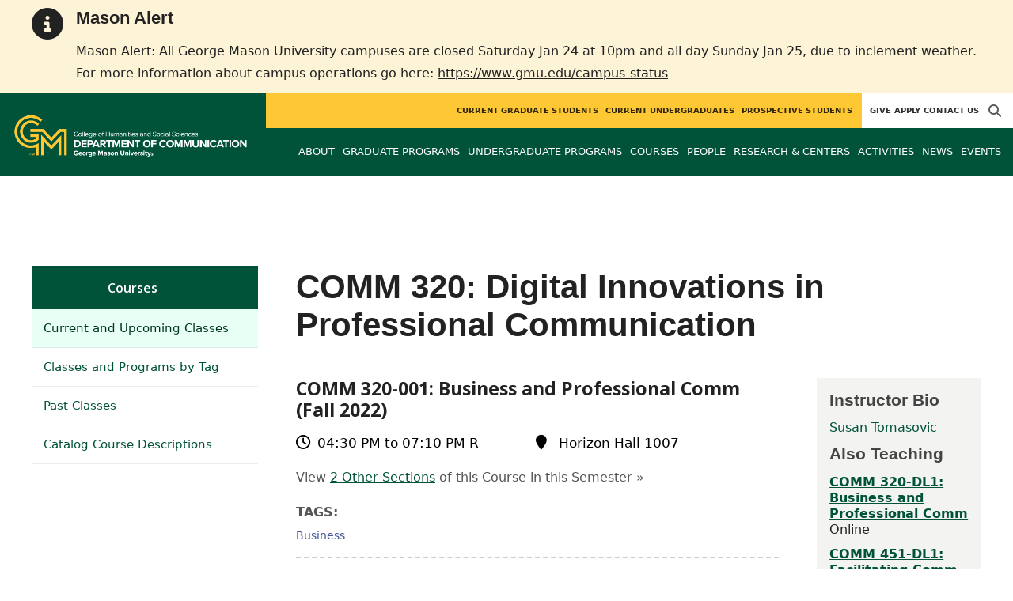

--- FILE ---
content_type: text/html; charset=utf-8
request_url: https://communication.gmu.edu/courses/comm320/course_sections/75761
body_size: 9523
content:
<!DOCTYPE HTML>
<html lang="en">
<head>

  <!--[if lt IE 10]>
  <script src="/assets/html5shiv-printshiv-1d0fe84e9c400d25226fbb100dfc491729804bad9d227815791397a772a6ccdc.js" asynch="true"></script>
  <![endif]-->
  <meta charset="utf-8" />
  <meta http-equiv="X-UA-Compatible" content="IE=edge">
  <!-- <meta http-equiv="X-UA-Compatible" content="IE=edge,chrome=1"> -->
  <meta name="viewport" content="width=device-width,initial-scale=1" />
  


  <link rel="apple-touch-icon" sizes="180x180" href="/apple-touch-icon.png">
  <link rel="icon" type="image/png" sizes="32x32" href="/favicon-32x32.png">
  <link rel="icon" type="image/png" sizes="16x16" href="/favicon-16x16.png">
  <meta name="msapplication-TileColor" content="#da532c">
  <meta name="theme-color" content="#ffffff">


  <!-- *** WEB FONTS *** -->
  <!--[if IE]>
  <link rel='preload' href='https://fonts.googleapis.com/css?family=Istok+Web' rel='stylesheet' as='font'>
  <link rel='preload' href='https://fonts.googleapis.com/css?family=Istok+Web:400italic' rel='stylesheet' as='font'>
  <link rel='preload' href='https://fonts.googleapis.com/css?family=Istok+Web:700' rel='stylesheet' as='font'>
  <link rel='preload' href='https://fonts.googleapis.com/css?family=Istok+Web:700italic' rel='stylesheet' as='font'>
  <![endif]-->

  <link rel="stylesheet" href="/assets/mason2024/application-e6d7f7bf950f4fa03c2aae3c4c126308afc1ca6e76827d95f3a2fb186d4ded62.css" media="all" />
  <script type="importmap" data-turbo-track="reload">{
  "imports": {
    "application": "/assets/application-4b34addc893d2010defe97321368b6659ffb56145f2829c2b2c4cb0f5eaca21b.js",
    "@hotwired/turbo-rails": "/assets/turbo.min-41b4e28a9fe07bbbf2274d0ba9af26a87ff21f4fdb54a7978df9a6320decb39a.js",
    "@hotwired/stimulus": "/assets/stimulus.min-db071f6abc13bd6dcc6bb5e9ef6cb5b8ac23c9428c059f7e8d602325937dde40.js",
    "@hotwired/stimulus-loading": "/assets/stimulus-loading-9baa52ea3b2eb0f7e14ff9ae46eab356ff4331366fa1dbfe77cc1993bffd48e6.js",
    "bootstrap": "/assets/bootstrap.min-4a21b50fd84e03268f98bedab3c4e191c11e768f52d5eef40e5f824a6564bb19.js",
    "@popperjs/core": "/assets/popper-ad8a553b382f4f6b0a772106f9f399ebcf6cab360d1d8349ee26deeb79b88345.js",
    "admin_application": "/assets/admin_application-aef29384a4a8382c45f792034305dfea7e80546eb0e250a4390bd634185e7b90.js",
    "front_application": "/assets/front_application-0a3ee4b5236c03ebcc2385e290e93e87e17fd1cf486bcb6677b07b9297365fd4.js",
    "clipboard": "/assets/clipboard-12b5490ae96a15145495b9f677e20b8ad098476b49ac1a63582266879a0156e7.js",
    "controllers/application": "/assets/controllers/application-48e8b4d3dfcce7f7f8225f64dfd4717ff1874643325602d9eed09ad17b95cb76.js",
    "controllers/hello_controller": "/assets/controllers/hello_controller-5e545fa92cdc41ea2e6870cfbea018726fae4680ea0a8820832957dbdd46d65f.js",
    "controllers": "/assets/controllers/index-d3bed66b3a37b8fb69ca3314e202b85db13e3b837c8fb5657366f5aadec7c851.js",
    "controllers/search_form_controller": "/assets/controllers/search_form_controller-c1693f6957fe2a29d80628f0d4922eaa4a3043fda6921dc07ca2c1cbd8f0c87a.js",
    "controllers/submit_form_controller": "/assets/controllers/submit_form_controller-c7019c38316d3552c4c3f945bc52decc0b23d701d273cc673dc0c7b7945fe64d.js",
    "controllers/tinymce_controller": "/assets/controllers/tinymce_controller-aaad6dd41a32ba286cfeceb59ca8633f55f4cf7e72d3b43716c80405b33de93b.js"
  }
}</script>
<link rel="modulepreload" href="/assets/application-4b34addc893d2010defe97321368b6659ffb56145f2829c2b2c4cb0f5eaca21b.js">
<link rel="modulepreload" href="/assets/turbo.min-41b4e28a9fe07bbbf2274d0ba9af26a87ff21f4fdb54a7978df9a6320decb39a.js">
<link rel="modulepreload" href="/assets/stimulus.min-db071f6abc13bd6dcc6bb5e9ef6cb5b8ac23c9428c059f7e8d602325937dde40.js">
<link rel="modulepreload" href="/assets/stimulus-loading-9baa52ea3b2eb0f7e14ff9ae46eab356ff4331366fa1dbfe77cc1993bffd48e6.js">
<link rel="modulepreload" href="/assets/bootstrap.min-4a21b50fd84e03268f98bedab3c4e191c11e768f52d5eef40e5f824a6564bb19.js">
<link rel="modulepreload" href="/assets/popper-ad8a553b382f4f6b0a772106f9f399ebcf6cab360d1d8349ee26deeb79b88345.js">
<script src="/assets/es-module-shims.min-f39ec8b2348eca992283040893961fcedcce46c585c1c0071b7ee0f32dd56922.js" async="async" data-turbo-track="reload"></script>
<script type="module">import "application"</script>
  <script type="module">import "front_application"</script>

  <link rel="stylesheet" href="https://cdnjs.cloudflare.com/ajax/libs/OwlCarousel2/2.3.4/assets/owl.carousel.css" integrity="sha512-UTNP5BXLIptsaj5WdKFrkFov94lDx+eBvbKyoe1YAfjeRPC+gT5kyZ10kOHCfNZqEui1sxmqvodNUx3KbuYI/A==" crossorigin="anonymous" referrerpolicy="no-referrer" />

  <script defer src="https://cdnjs.cloudflare.com/ajax/libs/OwlCarousel2/2.3.4/owl.carousel.min.js" integrity="sha512-bPs7Ae6pVvhOSiIcyUClR7/q2OAsRiovw4vAkX+zJbw3ShAeeqezq50RIIcIURq7Oa20rW2n2q+fyXBNcU9lrw==" crossorigin="anonymous" referrerpolicy="no-referrer"></script>

    <!--Make sure this links to analytics-->
        <!-- Google Tag Manager GA4 -->
        <script>(function(w,d,s,l,i){w[l]=w[l]||[];w[l].push({'gtm.start':
                  new Date().getTime(),event:'gtm.js'});var f=d.getElementsByTagName(s)[0],
          j=d.createElement(s),dl=l!='dataLayer'?'&l='+l:'';j.async=true;j.src=
          'https://www.googletagmanager.com/gtm.js?id='+i+dl;f.parentNode.insertBefore(j,f);
        })(window,document,'script','dataLayer','GTM-PVFZ458');</script>
        <!-- End Google Tag Manager -->

  <title>Communication | COMM 320: Digital Innovations in...</title>
  <meta name="description" content="COMM 320 - 001: Business and Professional Comm (Fall 2022)" />  <link href="http://communication.gmu.edu/courses/comm320/course_sections/75761" rel="canonical" />
  <link rel="alternate" type="application/atom+xml" title="ATOM" href="/feed" />
  <meta property="fb:app_id" content="308196929201214" />
<meta property="fb:admins" content="545039898" />

<meta property="og:site_name" content="Communication" />
<meta property="og:url" content="https://communication.gmu.edu/courses/comm320/course_sections/75761" />
<meta property="og:type" content="article" />

<meta property="og:image" content="https://chss.gmu.edu/assets/plaza-statue-512x512-7ea5e31007262e764dec0cb5e6d9a1f04a165ad05aed2b33bd7db4e8ecacd807.png" />
<meta property="og:description" content="COMM 320 - 001: Business and Professional Comm (Fall 2022)" />


  <meta name="apple-mobile-web-app-capable" content="yes">
</head>

<body id="communication">
        <!-- Google Tag Manager GA4 (noscript) -->
      <noscript><iframe src="https://www.googletagmanager.com/ns.html?id=GTM-PVFZ458"
                        height="0" width="0" style="display:none;visibility:hidden"></iframe></noscript>
      <!-- End Google Tag Manager (noscript) -->

  <div id="cookies-eu-banner" style="display: none;">
  <div id="cookies-eu-text">We use cookies and similar technologies to improve your website experience and help us understand how you use our website. By continuing to use this website, you consent to the usage of cookies. Learn more about our <a href="https://www.gmu.edu/about-mason/internet-privacy" target="_blank" title="George Mason University Privacy Statement" class="cookies-eu-link">Privacy Statement</a> and <a href="https://www.gmu.edu/cookie-policy" target="_blank" title="George Mason University Cookie Policy" class="cookies-eu-link">Cookie Policy</a>.</div>
  <div id="cookies-eu-link-group">
    <button id="cookies-eu-accept">Agree</button>
    <button id="cookies-eu-reject">Decline Non-Essential Cookies</button>
  </div>
</div>
  <div class="emergency-message-container warning-level" role="complementary"> <!-- add notice-level class to this container -->
  <div class="wrapper">
    <i class="fas fa-info-circle icon-notice" aria-hidden="true"></i>
    <div class="emergency-message">
      <h2>Mason Alert</h2>
<p>Mason Alert: All George Mason University campuses are closed Saturday Jan 24 at 10pm and all day Sunday Jan 25, due to inclement weather. For more information about campus operations go here: <a title="Campus Status Updates" href="https://www.gmu.edu/campus-status" target="_blank" rel="noopener">https://www.gmu.edu/campus-status</a></p>
    </div>
  </div>
</div>

<style>
  
    
  @media (min-width: 1200px) {
    .third-nav{
      top: 222.45px;
    }
  }
</style>

<header id="header-section">
  <nav class="home-nav">
    <div class="container-fluid">

      <div class="row style-group1">
        <div class="col-md-12 absu-nav-cont">
             <a class="navbar-brand" href="/" aria-label="Visit Communication homepage">
               <span class="logo-back">
                 <img alt="Communication Logo" class="brandlogo" src="/assets/logos/communication-tagline-10000bbcd836dbb81148abee02cb1f1ab689bd71d925c6a36ac0d1d3e5ef6109.png" />
               </span>
             </a>
          <div id="myNav2" class="overlay2">
            <a class="closebtn2" onclick="closeNav2()" aria-label="close search">&times;</a>
            <div class="overlay-content2">
              <form method="get" action="/searches" role="search">
                <input class="mainsearch" type="text" placeholder="Search" name="searchFor" title="Enter search terms">
              </form>
            </div>
          </div>


        <style>
            @media (min-width: 1200px) and (max-width: 1400px) {
                .style-group1 .absu-nav-cont .navbar-brand .logo-back {
                    width: 21em;
                }
                .style-group1 .absu-nav-cont .navbar-brand .logo-back img {
                    width: 315px;
                    margin-left: 0.5em;
                    top: 15px;
                }
            }
        </style>










        <div class="mobile-comp-container">
          <span class="hbuttonout2" onclick="openNav2()" aria-controls="myNav2"><i class="fa-solid fa-magnifying-glass hbuttons2"></i></span>
          <button id="mobile-burger" class="navbar-toggler" type="button" data-bs-toggle="" data-bs-target="#navbarSupportedContent" aria-controls="navbarSupportedContent" aria-expanded="false" aria-label="Toggle navigation three">
              <i class="fa-solid fa-bars"></i>
          </button>
        </div>
        </div>
          <div class="col-md-12 navbars-tog second-nav" aria-labelledby="audience Site Navigation">
        <ul class="utility-nav-sites">
          <li class="nav-item"><a class="donate nav-link" href="http://advancement.gmu.edu/iss05">Give</a></li>
          <li class="nav-item"><a class="nav-link" href="/apply">Apply</a></li>
          
          <li class="nav-item"><a class="nav-link" href="/contact">Contact Us</a></li>
          
          
            <li class="nav-item search-item2">
              <a class="hbuttonout nav-link" onclick="openNav2()"><i class="fa-solid fa-magnifying-glass hbuttons"></i></a>
            </li>
        </ul>
    <ul class="nav-list-ul">
      <li title="Current Graduate Students" class="nav-item dropdown">
        <a class="nav-link dropdown-toggle" href="/graduate" role="button" aria-expanded="false">
          Current Graduate Students
        </a>
        </li>
      <li title="Current Undergraduates" class="nav-item dropdown">
        <a class="nav-link dropdown-toggle" href="/undergraduate" role="button" aria-expanded="false">
          Current Undergraduates
        </a>
        </li>
      <li title="Prospective Students" class="nav-item dropdown">
        <a class="nav-link dropdown-toggle" href="/prospective-students" role="button" aria-expanded="false">
          Prospective Students
        </a>
        </li>
    </ul>
  </div>

  <ul class="mobile_second-nav" aria-labelledby="audience ">
    <li title="Current Graduate Students" class="mobile_menu_list_item">
        <a href="/graduate" class="mobile_menu_list_link">Current Graduate Students</a>
    </li>
    <li title="Current Undergraduates" class="mobile_menu_list_item">
        <a href="/undergraduate" class="mobile_menu_list_link">Current Undergraduates</a>
    </li>
    <li title="Prospective Students" class="mobile_menu_list_item">
        <a href="/prospective-students" class="mobile_menu_list_link">Prospective Students</a>
    </li>
  </ul>

      

          <div class="col-md-12 navbars-tog first-nav" aria-labelledby="main Site Navigation">
    <ul class="nav-list-ul">
      <li title="About" class="nav-item dropdown">
        <a class="nav-link dropdown-toggle" href="https://communication.gmu.edu/about-comm" role="button" aria-expanded="false">
          About
        </a>
          <ul class="dropdown-menu dropdown-menu-end">
                  <li>
                    <a class="dropdown-item" href="https://communication.gmu.edu/about-comm/overview">
                      Who We Are &amp; What We Do
                    </a>
                  </li>
                  <li>
                    <a class="dropdown-item" href="https://communication.gmu.edu/about-comm/create">
                      Create
                    </a>
                  </li>
                  <li>
                    <a class="dropdown-item" href="https://communication.gmu.edu/about-comm/collaborate">
                      Collaborate
                    </a>
                  </li>
                  <li>
                    <a class="dropdown-item" href="https://communication.gmu.edu/about-comm/communicate">
                      Communicate
                    </a>
                  </li>
          </ul>
        </li>
      <li title="Graduate Programs" class="nav-item dropdown">
        <a class="nav-link dropdown-toggle" href="https://communication.gmu.edu/grad" role="button" aria-expanded="false">
          Graduate Programs
        </a>
          <ul class="dropdown-menu dropdown-menu-end">
                  <li>
                    <a class="dropdown-item" href="/programs/la-phd-com">
                      PhD in Communication
                    </a>
                  </li>
                  <li>
                    <a class="dropdown-item" href="/programs/la-ma-com">
                      MA in Communication
                    </a>
                  </li>
                  <li>
                    <a class="dropdown-item" href="https://communication.gmu.edu/programs/la-cerg-scmn">
                      Graduate Certificate in Science Communication
                    </a>
                  </li>
                  <li>
                    <a class="dropdown-item" href="https://communication.gmu.edu/programs/la-ma-acel-com">
                      Accelerated Masters
                    </a>
                  </li>
          </ul>
        </li>
      <li title="Undergraduate Programs" class="nav-item dropdown">
        <a class="nav-link dropdown-toggle" href="https://communication.gmu.edu/undergraduate-programs" role="button" aria-expanded="false">
          Undergraduate Programs
        </a>
          <ul class="dropdown-menu dropdown-menu-end">
                  <li>
                    <a class="dropdown-item" href="/programs/la-ba-com">
                      BA in Communication
                    </a>
                  </li>
                  <li>
                    <a class="dropdown-item" href="https://communication.gmu.edu/undergraduate-programs/minors_comm">
                      Minors in the Department of Communication
                    </a>
                  </li>
                  <li>
                    <a class="dropdown-item" href="https://communication.gmu.edu/undergraduate-programs/what-can-i-do-with-a-degree-in-communication">
                      What Can I Do With a Degree in Communication?
                    </a>
                  </li>
          </ul>
        </li>
      <li title="Courses" class="nav-item dropdown">
        <a class="nav-link dropdown-toggle" href="https://communication.gmu.edu/course_sections" role="button" aria-expanded="false">
          Courses
        </a>
        </li>
      <li title="People" class="nav-item dropdown">
        <a class="nav-link dropdown-toggle" href="/people" role="button" aria-expanded="false">
          People
        </a>
        </li>
      <li title="Research &amp; Centers" class="nav-item dropdown">
        <a class="nav-link dropdown-toggle" href="https://communication.gmu.edu/research-and-centers" role="button" aria-expanded="false">
          Research &amp; Centers
        </a>
          <ul class="dropdown-menu dropdown-menu-end">
                  <li>
                    <a class="dropdown-item" href="http://www.climatechangecommunication.org">
                      Center for Climate Change Communication
                    </a>
                  </li>
                  <li>
                    <a class="dropdown-item" href="https://communication.gmu.edu/research-and-centers/charmlab">
                      Communication, Health, and Relational Media (CHARM) Lab
                    </a>
                  </li>
                  <li>
                    <a class="dropdown-item" href="https://communicationcenter.gmu.edu/">
                      GMU Communication Center
                    </a>
                  </li>
                  <li>
                    <a class="dropdown-item" href="https://communication.gmu.edu/research-and-centers/carp">
                      Character Assassination &amp; Reputation Politics
                    </a>
                  </li>
                  <li>
                    <a class="dropdown-item" href="https://communication.gmu.edu/research-and-centers/pop-culture-ideas-lab">
                      Popular Culture Studies Lab
                    </a>
                  </li>
          </ul>
        </li>
      <li title="Activities" class="nav-item dropdown">
        <a class="nav-link dropdown-toggle" href="https://communication.gmu.edu/co-curricular-activities" role="button" aria-expanded="false">
          Activities
        </a>
          <ul class="dropdown-menu dropdown-menu-end">
                  <li>
                    <a class="dropdown-item" href="https://communication.gmu.edu/co-curricular-activities/insight-committee">
                      Insight Committee
                    </a>
                  </li>
          </ul>
        </li>
      <li title="News" class="nav-item dropdown">
        <a class="nav-link dropdown-toggle" href="https://communication.gmu.edu/articles" role="button" aria-expanded="false">
          News
        </a>
          <ul class="dropdown-menu dropdown-menu-end">
              <li><a class="dropdown-item" aria-label="Alumni Spotlight Article Listing" href="/articles/category/alumni-spotlight">Alumni Spotlight</a></li>
              <li><a class="dropdown-item" aria-label="COMMConnection Newsletter Article Listing" href="/articles/category/commconnection-newsletter">COMMConnection Newsletter</a></li>
              <li><a class="dropdown-item" aria-label="Faculty Spotlight Article Listing" href="/articles/category/faculty-spotlight">Faculty Spotlight</a></li>
              <li><a class="dropdown-item" aria-label="Student Awards Article Listing" href="/articles/category/student-awards">Student Awards</a></li>
              <li><a class="dropdown-item" aria-label="Student Spotlight Article Listing" href="/articles/category/student-spotlight">Student Spotlight</a></li>
          </ul>
        </li>
      <li title="Events" class="nav-item dropdown">
        <a class="nav-link dropdown-toggle" href="https://communication.gmu.edu/events" role="button" aria-expanded="false">
          Events
        </a>
          <ul class="dropdown-menu dropdown-menu-end">
            <li>
              <a class="dropdown-item" href="/events">All Upcoming</a>
            </li>
              <li><a class="dropdown-item" href="/events/past">Past Events</a></li>
              <li><a class="dropdown-item" href="/events/chss"><span>Events on Other Sites</span></a></li>
          </ul>
        </li>
    </ul>
  </div>

  <ul class="mobile_first-nav" aria-labelledby="main ">
    <li title="About" class="mobile_menu_list_item">
        <div class="link_and_icon_cont">
          <a href="https://communication.gmu.edu/about-comm" class="mobile_menu_list_link" style="display:block">About</a>
          <i class="fa-solid fa-plus rotate"></i>
        </div>
        <ul class="mobile_submenu_list_cont">
              <li class="mobile_submenu_list_item">
                <a href="https://communication.gmu.edu/about-comm/overview" class="mobile_submenu_list_link">Who We Are &amp; What We Do</a>
              </li>
              <li class="mobile_submenu_list_item">
                <a href="https://communication.gmu.edu/about-comm/create" class="mobile_submenu_list_link">Create</a>
              </li>
              <li class="mobile_submenu_list_item">
                <a href="https://communication.gmu.edu/about-comm/collaborate" class="mobile_submenu_list_link">Collaborate</a>
              </li>
              <li class="mobile_submenu_list_item">
                <a href="https://communication.gmu.edu/about-comm/communicate" class="mobile_submenu_list_link">Communicate</a>
              </li>
        </ul>
    </li>
    <li title="Graduate Programs" class="mobile_menu_list_item">
        <div class="link_and_icon_cont">
          <a href="https://communication.gmu.edu/grad" class="mobile_menu_list_link" style="display:block">Graduate Programs</a>
          <i class="fa-solid fa-plus rotate"></i>
        </div>
        <ul class="mobile_submenu_list_cont">
              <li class="mobile_submenu_list_item">
                <a href="/programs/la-phd-com" class="mobile_submenu_list_link">PhD in Communication</a>
              </li>
              <li class="mobile_submenu_list_item">
                <a href="/programs/la-ma-com" class="mobile_submenu_list_link">MA in Communication</a>
              </li>
              <li class="mobile_submenu_list_item">
                <a href="https://communication.gmu.edu/programs/la-cerg-scmn" class="mobile_submenu_list_link">Graduate Certificate in Science Communication</a>
              </li>
              <li class="mobile_submenu_list_item">
                <a href="https://communication.gmu.edu/programs/la-ma-acel-com" class="mobile_submenu_list_link">Accelerated Masters</a>
              </li>
        </ul>
    </li>
    <li title="Undergraduate Programs" class="mobile_menu_list_item">
        <div class="link_and_icon_cont">
          <a href="https://communication.gmu.edu/undergraduate-programs" class="mobile_menu_list_link" style="display:block">Undergraduate Programs</a>
          <i class="fa-solid fa-plus rotate"></i>
        </div>
        <ul class="mobile_submenu_list_cont">
              <li class="mobile_submenu_list_item">
                <a href="/programs/la-ba-com" class="mobile_submenu_list_link">BA in Communication</a>
              </li>
              <li class="mobile_submenu_list_item">
                <a href="https://communication.gmu.edu/undergraduate-programs/minors_comm" class="mobile_submenu_list_link">Minors in the Department of Communication</a>
              </li>
              <li class="mobile_submenu_list_item">
                <a href="https://communication.gmu.edu/undergraduate-programs/what-can-i-do-with-a-degree-in-communication" class="mobile_submenu_list_link">What Can I Do With a Degree in Communication?</a>
              </li>
        </ul>
    </li>
    <li title="Courses" class="mobile_menu_list_item">
        <a href="https://communication.gmu.edu/course_sections" class="mobile_menu_list_link">Courses</a>
    </li>
    <li title="People" class="mobile_menu_list_item">
        <a href="/people" class="mobile_menu_list_link">People</a>
    </li>
    <li title="Research &amp; Centers" class="mobile_menu_list_item">
        <div class="link_and_icon_cont">
          <a href="https://communication.gmu.edu/research-and-centers" class="mobile_menu_list_link" style="display:block">Research &amp; Centers</a>
          <i class="fa-solid fa-plus rotate"></i>
        </div>
        <ul class="mobile_submenu_list_cont">
              <li class="mobile_submenu_list_item">
                <a href="http://www.climatechangecommunication.org" class="mobile_submenu_list_link">Center for Climate Change Communication</a>
              </li>
              <li class="mobile_submenu_list_item">
                <a href="https://communication.gmu.edu/research-and-centers/charmlab" class="mobile_submenu_list_link">Communication, Health, and Relational Media (CHARM) Lab</a>
              </li>
              <li class="mobile_submenu_list_item">
                <a href="https://communicationcenter.gmu.edu/" class="mobile_submenu_list_link">GMU Communication Center</a>
              </li>
              <li class="mobile_submenu_list_item">
                <a href="https://communication.gmu.edu/research-and-centers/carp" class="mobile_submenu_list_link">Character Assassination &amp; Reputation Politics</a>
              </li>
              <li class="mobile_submenu_list_item">
                <a href="https://communication.gmu.edu/research-and-centers/pop-culture-ideas-lab" class="mobile_submenu_list_link">Popular Culture Studies Lab</a>
              </li>
        </ul>
    </li>
    <li title="Activities" class="mobile_menu_list_item">
        <div class="link_and_icon_cont">
          <a href="https://communication.gmu.edu/co-curricular-activities" class="mobile_menu_list_link" style="display:block">Activities</a>
          <i class="fa-solid fa-plus rotate"></i>
        </div>
        <ul class="mobile_submenu_list_cont">
              <li class="mobile_submenu_list_item">
                <a href="https://communication.gmu.edu/co-curricular-activities/insight-committee" class="mobile_submenu_list_link">Insight Committee</a>
              </li>
        </ul>
    </li>
    <li title="News" class="mobile_menu_list_item">
        <a href="https://communication.gmu.edu/articles" class="mobile_menu_list_link">News</a>
    </li>
    <li title="Events" class="mobile_menu_list_item">
        <a href="https://communication.gmu.edu/events" class="mobile_menu_list_link">Events</a>
    </li>
  </ul>

      

        <div class="col-md-12 navbars-tog third-nav">


        </div>
      </div>
    </div>
  </nav>
</header>
  <div id="mySidenav" class="sidenav">
    <button class="close-btn closebtn" id="closeBtn">&times;</button>
    <div class="mobile_menu_list">
        <div class="col-md-12 navbars-tog first-nav" aria-labelledby="main Site Navigation">
    <ul class="nav-list-ul">
      <li title="About" class="nav-item dropdown">
        <a class="nav-link dropdown-toggle" href="https://communication.gmu.edu/about-comm" role="button" aria-expanded="false">
          About
        </a>
          <ul class="dropdown-menu dropdown-menu-end">
                  <li>
                    <a class="dropdown-item" href="https://communication.gmu.edu/about-comm/overview">
                      Who We Are &amp; What We Do
                    </a>
                  </li>
                  <li>
                    <a class="dropdown-item" href="https://communication.gmu.edu/about-comm/create">
                      Create
                    </a>
                  </li>
                  <li>
                    <a class="dropdown-item" href="https://communication.gmu.edu/about-comm/collaborate">
                      Collaborate
                    </a>
                  </li>
                  <li>
                    <a class="dropdown-item" href="https://communication.gmu.edu/about-comm/communicate">
                      Communicate
                    </a>
                  </li>
          </ul>
        </li>
      <li title="Graduate Programs" class="nav-item dropdown">
        <a class="nav-link dropdown-toggle" href="https://communication.gmu.edu/grad" role="button" aria-expanded="false">
          Graduate Programs
        </a>
          <ul class="dropdown-menu dropdown-menu-end">
                  <li>
                    <a class="dropdown-item" href="/programs/la-phd-com">
                      PhD in Communication
                    </a>
                  </li>
                  <li>
                    <a class="dropdown-item" href="/programs/la-ma-com">
                      MA in Communication
                    </a>
                  </li>
                  <li>
                    <a class="dropdown-item" href="https://communication.gmu.edu/programs/la-cerg-scmn">
                      Graduate Certificate in Science Communication
                    </a>
                  </li>
                  <li>
                    <a class="dropdown-item" href="https://communication.gmu.edu/programs/la-ma-acel-com">
                      Accelerated Masters
                    </a>
                  </li>
          </ul>
        </li>
      <li title="Undergraduate Programs" class="nav-item dropdown">
        <a class="nav-link dropdown-toggle" href="https://communication.gmu.edu/undergraduate-programs" role="button" aria-expanded="false">
          Undergraduate Programs
        </a>
          <ul class="dropdown-menu dropdown-menu-end">
                  <li>
                    <a class="dropdown-item" href="/programs/la-ba-com">
                      BA in Communication
                    </a>
                  </li>
                  <li>
                    <a class="dropdown-item" href="https://communication.gmu.edu/undergraduate-programs/minors_comm">
                      Minors in the Department of Communication
                    </a>
                  </li>
                  <li>
                    <a class="dropdown-item" href="https://communication.gmu.edu/undergraduate-programs/what-can-i-do-with-a-degree-in-communication">
                      What Can I Do With a Degree in Communication?
                    </a>
                  </li>
          </ul>
        </li>
      <li title="Courses" class="nav-item dropdown">
        <a class="nav-link dropdown-toggle" href="https://communication.gmu.edu/course_sections" role="button" aria-expanded="false">
          Courses
        </a>
        </li>
      <li title="People" class="nav-item dropdown">
        <a class="nav-link dropdown-toggle" href="/people" role="button" aria-expanded="false">
          People
        </a>
        </li>
      <li title="Research &amp; Centers" class="nav-item dropdown">
        <a class="nav-link dropdown-toggle" href="https://communication.gmu.edu/research-and-centers" role="button" aria-expanded="false">
          Research &amp; Centers
        </a>
          <ul class="dropdown-menu dropdown-menu-end">
                  <li>
                    <a class="dropdown-item" href="http://www.climatechangecommunication.org">
                      Center for Climate Change Communication
                    </a>
                  </li>
                  <li>
                    <a class="dropdown-item" href="https://communication.gmu.edu/research-and-centers/charmlab">
                      Communication, Health, and Relational Media (CHARM) Lab
                    </a>
                  </li>
                  <li>
                    <a class="dropdown-item" href="https://communicationcenter.gmu.edu/">
                      GMU Communication Center
                    </a>
                  </li>
                  <li>
                    <a class="dropdown-item" href="https://communication.gmu.edu/research-and-centers/carp">
                      Character Assassination &amp; Reputation Politics
                    </a>
                  </li>
                  <li>
                    <a class="dropdown-item" href="https://communication.gmu.edu/research-and-centers/pop-culture-ideas-lab">
                      Popular Culture Studies Lab
                    </a>
                  </li>
          </ul>
        </li>
      <li title="Activities" class="nav-item dropdown">
        <a class="nav-link dropdown-toggle" href="https://communication.gmu.edu/co-curricular-activities" role="button" aria-expanded="false">
          Activities
        </a>
          <ul class="dropdown-menu dropdown-menu-end">
                  <li>
                    <a class="dropdown-item" href="https://communication.gmu.edu/co-curricular-activities/insight-committee">
                      Insight Committee
                    </a>
                  </li>
          </ul>
        </li>
      <li title="News" class="nav-item dropdown">
        <a class="nav-link dropdown-toggle" href="https://communication.gmu.edu/articles" role="button" aria-expanded="false">
          News
        </a>
          <ul class="dropdown-menu dropdown-menu-end">
              <li><a class="dropdown-item" aria-label="Alumni Spotlight Article Listing" href="/articles/category/alumni-spotlight">Alumni Spotlight</a></li>
              <li><a class="dropdown-item" aria-label="COMMConnection Newsletter Article Listing" href="/articles/category/commconnection-newsletter">COMMConnection Newsletter</a></li>
              <li><a class="dropdown-item" aria-label="Faculty Spotlight Article Listing" href="/articles/category/faculty-spotlight">Faculty Spotlight</a></li>
              <li><a class="dropdown-item" aria-label="Student Awards Article Listing" href="/articles/category/student-awards">Student Awards</a></li>
              <li><a class="dropdown-item" aria-label="Student Spotlight Article Listing" href="/articles/category/student-spotlight">Student Spotlight</a></li>
          </ul>
        </li>
      <li title="Events" class="nav-item dropdown">
        <a class="nav-link dropdown-toggle" href="https://communication.gmu.edu/events" role="button" aria-expanded="false">
          Events
        </a>
          <ul class="dropdown-menu dropdown-menu-end">
            <li>
              <a class="dropdown-item" href="/events">All Upcoming</a>
            </li>
              <li><a class="dropdown-item" href="/events/past">Past Events</a></li>
              <li><a class="dropdown-item" href="/events/chss"><span>Events on Other Sites</span></a></li>
          </ul>
        </li>
    </ul>
  </div>

  <ul class="mobile_first-nav" aria-labelledby="main ">
    <li title="About" class="mobile_menu_list_item">
        <div class="link_and_icon_cont">
          <a href="https://communication.gmu.edu/about-comm" class="mobile_menu_list_link" style="display:block">About</a>
          <i class="fa-solid fa-plus rotate"></i>
        </div>
        <ul class="mobile_submenu_list_cont">
              <li class="mobile_submenu_list_item">
                <a href="https://communication.gmu.edu/about-comm/overview" class="mobile_submenu_list_link">Who We Are &amp; What We Do</a>
              </li>
              <li class="mobile_submenu_list_item">
                <a href="https://communication.gmu.edu/about-comm/create" class="mobile_submenu_list_link">Create</a>
              </li>
              <li class="mobile_submenu_list_item">
                <a href="https://communication.gmu.edu/about-comm/collaborate" class="mobile_submenu_list_link">Collaborate</a>
              </li>
              <li class="mobile_submenu_list_item">
                <a href="https://communication.gmu.edu/about-comm/communicate" class="mobile_submenu_list_link">Communicate</a>
              </li>
        </ul>
    </li>
    <li title="Graduate Programs" class="mobile_menu_list_item">
        <div class="link_and_icon_cont">
          <a href="https://communication.gmu.edu/grad" class="mobile_menu_list_link" style="display:block">Graduate Programs</a>
          <i class="fa-solid fa-plus rotate"></i>
        </div>
        <ul class="mobile_submenu_list_cont">
              <li class="mobile_submenu_list_item">
                <a href="/programs/la-phd-com" class="mobile_submenu_list_link">PhD in Communication</a>
              </li>
              <li class="mobile_submenu_list_item">
                <a href="/programs/la-ma-com" class="mobile_submenu_list_link">MA in Communication</a>
              </li>
              <li class="mobile_submenu_list_item">
                <a href="https://communication.gmu.edu/programs/la-cerg-scmn" class="mobile_submenu_list_link">Graduate Certificate in Science Communication</a>
              </li>
              <li class="mobile_submenu_list_item">
                <a href="https://communication.gmu.edu/programs/la-ma-acel-com" class="mobile_submenu_list_link">Accelerated Masters</a>
              </li>
        </ul>
    </li>
    <li title="Undergraduate Programs" class="mobile_menu_list_item">
        <div class="link_and_icon_cont">
          <a href="https://communication.gmu.edu/undergraduate-programs" class="mobile_menu_list_link" style="display:block">Undergraduate Programs</a>
          <i class="fa-solid fa-plus rotate"></i>
        </div>
        <ul class="mobile_submenu_list_cont">
              <li class="mobile_submenu_list_item">
                <a href="/programs/la-ba-com" class="mobile_submenu_list_link">BA in Communication</a>
              </li>
              <li class="mobile_submenu_list_item">
                <a href="https://communication.gmu.edu/undergraduate-programs/minors_comm" class="mobile_submenu_list_link">Minors in the Department of Communication</a>
              </li>
              <li class="mobile_submenu_list_item">
                <a href="https://communication.gmu.edu/undergraduate-programs/what-can-i-do-with-a-degree-in-communication" class="mobile_submenu_list_link">What Can I Do With a Degree in Communication?</a>
              </li>
        </ul>
    </li>
    <li title="Courses" class="mobile_menu_list_item">
        <a href="https://communication.gmu.edu/course_sections" class="mobile_menu_list_link">Courses</a>
    </li>
    <li title="People" class="mobile_menu_list_item">
        <a href="/people" class="mobile_menu_list_link">People</a>
    </li>
    <li title="Research &amp; Centers" class="mobile_menu_list_item">
        <div class="link_and_icon_cont">
          <a href="https://communication.gmu.edu/research-and-centers" class="mobile_menu_list_link" style="display:block">Research &amp; Centers</a>
          <i class="fa-solid fa-plus rotate"></i>
        </div>
        <ul class="mobile_submenu_list_cont">
              <li class="mobile_submenu_list_item">
                <a href="http://www.climatechangecommunication.org" class="mobile_submenu_list_link">Center for Climate Change Communication</a>
              </li>
              <li class="mobile_submenu_list_item">
                <a href="https://communication.gmu.edu/research-and-centers/charmlab" class="mobile_submenu_list_link">Communication, Health, and Relational Media (CHARM) Lab</a>
              </li>
              <li class="mobile_submenu_list_item">
                <a href="https://communicationcenter.gmu.edu/" class="mobile_submenu_list_link">GMU Communication Center</a>
              </li>
              <li class="mobile_submenu_list_item">
                <a href="https://communication.gmu.edu/research-and-centers/carp" class="mobile_submenu_list_link">Character Assassination &amp; Reputation Politics</a>
              </li>
              <li class="mobile_submenu_list_item">
                <a href="https://communication.gmu.edu/research-and-centers/pop-culture-ideas-lab" class="mobile_submenu_list_link">Popular Culture Studies Lab</a>
              </li>
        </ul>
    </li>
    <li title="Activities" class="mobile_menu_list_item">
        <div class="link_and_icon_cont">
          <a href="https://communication.gmu.edu/co-curricular-activities" class="mobile_menu_list_link" style="display:block">Activities</a>
          <i class="fa-solid fa-plus rotate"></i>
        </div>
        <ul class="mobile_submenu_list_cont">
              <li class="mobile_submenu_list_item">
                <a href="https://communication.gmu.edu/co-curricular-activities/insight-committee" class="mobile_submenu_list_link">Insight Committee</a>
              </li>
        </ul>
    </li>
    <li title="News" class="mobile_menu_list_item">
        <a href="https://communication.gmu.edu/articles" class="mobile_menu_list_link">News</a>
    </li>
    <li title="Events" class="mobile_menu_list_item">
        <a href="https://communication.gmu.edu/events" class="mobile_menu_list_link">Events</a>
    </li>
  </ul>

      

        <div class="col-md-12 navbars-tog second-nav" aria-labelledby="audience Site Navigation">
        <ul class="utility-nav-sites">
          <li class="nav-item"><a class="donate nav-link" href="http://advancement.gmu.edu/iss05">Give</a></li>
          <li class="nav-item"><a class="nav-link" href="/apply">Apply</a></li>
          
          <li class="nav-item"><a class="nav-link" href="/contact">Contact Us</a></li>
          
          
            <li class="nav-item search-item2">
              <a class="hbuttonout nav-link" onclick="openNav2()"><i class="fa-solid fa-magnifying-glass hbuttons"></i></a>
            </li>
        </ul>
    <ul class="nav-list-ul">
      <li title="Current Graduate Students" class="nav-item dropdown">
        <a class="nav-link dropdown-toggle" href="/graduate" role="button" aria-expanded="false">
          Current Graduate Students
        </a>
        </li>
      <li title="Current Undergraduates" class="nav-item dropdown">
        <a class="nav-link dropdown-toggle" href="/undergraduate" role="button" aria-expanded="false">
          Current Undergraduates
        </a>
        </li>
      <li title="Prospective Students" class="nav-item dropdown">
        <a class="nav-link dropdown-toggle" href="/prospective-students" role="button" aria-expanded="false">
          Prospective Students
        </a>
        </li>
    </ul>
  </div>

  <ul class="mobile_second-nav" aria-labelledby="audience ">
    <li title="Current Graduate Students" class="mobile_menu_list_item">
        <a href="/graduate" class="mobile_menu_list_link">Current Graduate Students</a>
    </li>
    <li title="Current Undergraduates" class="mobile_menu_list_item">
        <a href="/undergraduate" class="mobile_menu_list_link">Current Undergraduates</a>
    </li>
    <li title="Prospective Students" class="mobile_menu_list_item">
        <a href="/prospective-students" class="mobile_menu_list_link">Prospective Students</a>
    </li>
  </ul>

      

      <ul class="mobile_menu_list_utility">
        <li class="nav-item"><a class="donate nav-link" href="http://advancement.gmu.edu/iss05">Give</a></li>
        <li class="nav-item"><a class="nav-link" href="/apply">Apply</a></li>
        
        <li class="nav-item"><a class="nav-link" href="/contact">Contact Us</a></li>
        
      </ul>
    </div>
  </div>

      <div class="main-container" id="top-container">
        <div class="wrapper clearfix" role="main">
           
          
<section id="mainContent">
	<nav id="section-nav">

  <div>
    <a href="/course_sections" aria-label="Currently scheduled courses" class="tab">Courses</a>

    <button class="btn sidenav_button" type="button" data-bs-toggle="collapse" data-bs-target="#sidenav" aria-expanded="false" aria-controls="sidenav" aria-label="toggle-sidenav">
      <i class="fa-solid fa-chevron-down rotate2"></i>
    </button>
  </div>

  <div class="collapse" id="collapse_sidenav">
    <ul id="article-type" class="adaptive-nav">
      <li class="tab active">
        <a class="sidebar_link" href="/course_sections"><span>Current and Upcoming Classes</span></a>
      </li>

        <li class="tab ">
          <a class="sidebar_link" href="/tags"><span>Classes and Programs by Tag</span></a>
        </li>

      <li class="tab">
        <a class="sidebar_link" href="/course_sections"><span>Past Classes</span></a>
      </li>

          <li class="tab">
      <a class="sidebar_link" href="/courses/code/COMM"><span>Catalog Course Descriptions</span></a>            </li>
    </ul>
  </div>
</nav>


	<div class="zoneContentArea" id="containerZoneContentArea" >
		<h1>COMM 320: Digital Innovations in Professional Communication</h1>

		    <aside id="sidebar" class="zone2">
      <section class="zone2Bottom">


        <h2>Instructor Bio</h2>
        <p><a href="/people/stomasov">Susan Tomasovic</a></p>
          <h2>Also Teaching</h2>
            <p style="margin-bottom: 0; font-weight: 600;"><a href="https://communication.gmu.edu/courses/comm320/course_sections/75762">COMM 320-DL1: Business and Professional Comm</a></p>
                <p>Online</p>
            <p style="margin-bottom: 0; font-weight: 600;"><a href="https://communication.gmu.edu/courses/comm451/course_sections/75800">COMM 451-DL1: Facilitating Comm Education</a></p>
                <p>07:20 PM to 10:00 PM T</p>
                <p>Online</p>
            <p style="margin-bottom: 0; font-weight: 600;"><a href="https://communication.gmu.edu/courses/comm450/course_sections/75798">COMM 450-DL1: Internship in Communication</a></p>
                <p>Online</p>
            <p style="margin-bottom: 0; font-weight: 600;"><a href="https://communication.gmu.edu/courses/comm101/course_sections/75625">COMM 101-214: Lab for Lecture DL1</a></p>
                <p>12:30 PM to 02:20 PM R</p>

      </section>
    </aside>


  <section id="full-description">
    <h3 style="margin: 0 0 0.6em;">COMM 320-001: Business and Professional Comm<br>(Fall 2022) </h3>


        <p style="font-size: 1.05em; color: #000; display: inline-block; margin-right: 4em;">
          <i class="far fa-clock" style="padding-right: 0.5em;font-size: 1.1em;"></i>04:30 PM to 07:10 PM R
        </p>
    <p style="font-size: 1.05em; color: #000; display: inline-block;">
      <i class="fas fa-map-marker" style="padding-right: 0.5em;font-size: 1.1em;"></i>
            Horizon Hall 1007    </p>
    




    


      <p>View <a href="/courses/comm320?code=COMM&amp;term=202270">2 Other Sections</a> of this Course in this Semester &raquo;</p>


    <section id="tagged_keywords">
  <p>Tags:</p>
  <ul class="tags">
        <li>
          <a class="l" href="/searches?searchFor=business">Business</a>
        </li>
  </ul>
</section>

    
<h3 id="courseInfoTitle">Course Information from the University Catalog </h3>
<div id="courseInfo">
    <p><em>Credits: 3</em></p>
    

<div class="courseblock">

<div class="courseblockdesc">Course focuses on practical communication strategies for navigating the modern digital workplace and improving career-readiness. Students develop essential communication skills for professional contexts, including writing, presentations, and group collaboration while applying interpersonal and intercultural competencies. Examines how emerging technologies and digital business tools are transforming workplace communication and shaping career opportunities. Offered by  Communication. Limited to three attempts.</div>
<div class="courseblockextra">
<b>Mason Core:</b> <a href="https://catalog.gmu.edu/mason-core/">Mason Core, Info Tech &amp; Computing</a>
</div>
<div class="courseblockextra">
<b>Recommended Prerequisite: </b>COMM 100, 101, or permission of instructor.</div>
<div class="courseblockextra">
<strong>Schedule Type: </strong>Lecture</div>
<div class="courseblockextra">
<strong>Grading: </strong><br>This course is graded on the <a href="https://catalog.gmu.edu/policies/academic/grading/">Undergraduate Regular scale.</a>
</div>
</div>


</div>


    <div class="disclaimer">
	<p>
		The <a href="https://catalog.gmu.edu/" target="_blank">University Catalog</a> is the authoritative source for information on courses. The <a href="https://ssbstureg.gmu.edu/StudentRegistrationSsb/ssb/term/termSelection?mode=search" target="_blank">Schedule of Classes</a> is the authoritative source for information on classes scheduled for this semester.  See the <a href="https://ssbstureg.gmu.edu/StudentRegistrationSsb/ssb/term/termSelection?mode=search" target="_blank">Schedule</a> for the most up-to-date information and see <a href="https://patriotweb.gmu.edu/" target="_blank">Patriot web</a> to register for classes.
	</p>
</div>

  </section>

  <!-- added by MEL 6/10 -->
    <div id="mobile-view">
      <aside id="sidebar-aside" class="zone2">
      <section class="zone2Bottom">


        <h2>Instructor Biography</h2>
        <p>Susan Tomasovic</p>
          <h2>Also Teaching</h2>
            <p style="margin-bottom: 0; font-weight: 600;"><a href="/courses/comm320/course_sections/75762">COMM 320-DL1: Business and Professional Comm</a></p>
                <p>Online</p>
            <p style="margin-bottom: 0; font-weight: 600;"><a href="/courses/comm451/course_sections/75800">COMM 451-DL1: Facilitating Comm Education</a></p>
                <p>07:20 PM to 10:00 PM T</p>
                <p>Online</p>
            <p style="margin-bottom: 0; font-weight: 600;"><a href="/courses/comm450/course_sections/75798">COMM 450-DL1: Internship in Communication</a></p>
                <p>Online</p>
            <p style="margin-bottom: 0; font-weight: 600;"><a href="/courses/comm101/course_sections/75625">COMM 101-214: Lab for Lecture DL1</a></p>
                <p>12:30 PM to 02:20 PM R</p>

      </section>
    </aside>
  </div>


		<style type="text/css" media="screen">

  .printfriendly a img  {
    margin: 0 0 0 -4px !important;
    margin-right: 6px !important;
    display:inline-block;
    box-shadow: none;
    -webkit-box-shadow: none;
    -moz-box-shadow: none;
  }
</style>

<div>
  
</div>

	</div>
</section>
        </div> <!-- end .wrapper from home.html -->
      </div> <!-- end #main-container from home.html -->



<footer id="footer-section">
  <div class="container">
  <!-- Middle first row -->
  <div class="row middle-row">
      <div class="col-lg-6">
        <div class="footer-branding">
            <div class="chss">
              <a href="https://chss.gmu.edu" aria-label="College of Humanities and Social Sciences homepage">
                <img alt="College of Humanities and Social Sciences Logo" src="/assets/logos/chss-logo-2024-d27216dba60b058e2dbe9cb7f2f7dea30eeaa497c45c13bbdba5dd3d43d92ebd.png" />
              </a>
            </div>
          <hr style="width: 56%;">
          <div class="branding-titles">
  <p class="brdnftr">
    <a href="https://communication.gmu.edu">
      <i class="fa-solid fa-house-chimney footer-site-icon"></i>
      Communication
    </a>
<!--      <a href="">-->
<!--        <i class="fa-solid fa- footer-site-icon"></i>-->
<!--      </a>-->
<!--      <a href="">-->
<!--        <i class="fa-solid fa- footer-site-icon"></i>-->
<!--      </a>-->
<!--      <a href="">-->
<!--        <i class="fa-solid fa- footer-site-icon"></i>-->
<!--      </a>-->
  </p>
  <p class="brdnftr locftr">
    <i class="fa-solid fa-location-dot locationgmu footer-site-icon"></i>
    4400 University Drive, 3D6<br>
    Fairfax, VA 22030
  </p>
</div>
        </div>

        <ul class="footer-social-media">
		<li>
			<a href="http://www.x.com/MasonCommDept" aria-label="X link"><i class="fa-brands fa-x-twitter footer-social-media-icon" aria-hidden="true" title="View us on X"></i></a>
		</li>
		<li>
			<a href="http://www.facebook.com/MasonCommDepartment" aria-label="facebook link"><i class="fa-brands fa-facebook footer-social-media-icon" aria-hidden="true" title="View us on facebook"></i></a>
		</li>
		<li>
			<a href="https://www.linkedin.com/company/dept-of-communication-george-mason-university/?viewAsMember=true" aria-label="linkedin link"><i class="fa-brands fa-linkedin footer-social-media-icon" aria-hidden="true" title="View us on LinkedIn"></i></a>
		</li>
		<li>
			<a href="http://www.instagram.com/masoncomm" aria-label="instagram link"><i class="fa-brands fa-instagram footer-social-media-icon" aria-hidden="true" title="View us on instagram"></i></a>
		</li>
		<li>
			<a href="http://www.youtube.com/channel/UCAB8Gjs_rpQ9x0Y9bVCtBMQ/videos" aria-label="YouTube link"><i class="fa-brands fa-youtube footer-social-media-icon" aria-hidden="true" title="View us on YouTube"></i></a>
		</li>
</ul>


    </div>
    <div class="col-lg-6">
      <div class="row seccolftr">
          <div class="col-lg-6">
              <div>
                <p class="footer-list-title">Contact us</p>
                <ul class="footer-list">
                    <li>
                      <a href="https://www.gmu.edu/campus-maps"><i class="fa-solid fa-location-dot footer-list-item-icon"></i>Horizon Hall, Room 5200<br></a>
                    </li>
                    <li>
                     <a href="tel:+1-703-993-1090"><i class='fa-solid fa-phone footer-list-item-icon' role='presentation'></i>+1-703-993-1090</a>                    </li>
                    <li>
                      <a href="mailto: comminfo@gmu.edu"><i class="fa-solid fa-envelope footer-list-item-icon" role='presentation'></i>comminfo@gmu.edu</a>
                    </li>
                </ul>
              </div>
        </div>
        <div class="col-lg-6">
          <div>
              <p class="footer-list-title">Quick Links</p>
              <ul class="footer-list">
                <li class="nav-item"><a class="nav-link" href="/apply"><i class="fa-solid fa-pen-to-square footer-list-item-icon"></i>Apply</a></li>
                  <li class="nav-item"><a class="donate nav-link" href="http://advancement.gmu.edu/iss05"><i class='fa-solid fa-hand-holding-hand footer-list-item-icon'></i>Give</a></li>
                <li class="nav-item"><a class="nav-link" href="https://www.gmu.edu/admissions-aid/request-information"><i class='fa-solid fa-circle-info footer-list-item-icon'></i>Request Info</a></li>
                <li>
                  <a href="https://www.gmu.edu" aria-label="Visit the George Mason University homepage"><i class="fa-solid fa-globe footer-list-item-icon"></i>gmu.edu</a>
                </li>
              </ul>
          </div>
        </div>
      </div>
    </div>
  </div>
  <!-- Middle second row "search" -->
    <div class="row">
      <div class="col-lg-12">
        <form method="get" action="/searches" class="searchForm">
          <div class="footer-search">
            <input type="text" name="searchFor" placeholder="Search" size="12" maxlength="150" value="" class="searchbox footer-searchbox" title="Enter search terms" />
          </div>
        </form>
      </div>
    </div>
  
  <!-- Horizontal line separator -->
  <hr>
  <div class="row">
    <p class="copyright">©&nbsp;Copyright 2026 <a href="https://www.gmu.edu" aria-label="Visit the George Mason University homepage" target="_blank">George Mason University</a>. All Rights Reserved. <a href="https://www.gmu.edu/about-mason/internet-privacy" target="_blank">Privacy Statement</a> | <a href="https://accessibility.gmu.edu/" target="_blank">Accessibility</a></p>
  </div>
</div>

</footer>
<script src="/assets/theme2024/theme-01a92ef7c52198069135bcea68940d98cc5938ae2f4dd820482e94116175d5e3.js"></script>

  <script>
      new CookiesEuBanner(function () {

      }, true);
  </script>
  <style>
    @import url(https://fonts.googleapis.com/css?family=Roboto+Slab:400,700,300);
    @import url(https://fonts.googleapis.com/css?family=Open+Sans:300,300italic,400,400italic,600,600italic,700,700italic|Istok+Web:400,700,400italic,700italic);
  </style>
</body>
</html>



--- FILE ---
content_type: application/javascript
request_url: https://communication.gmu.edu/assets/controllers/submit_form_controller-c7019c38316d3552c4c3f945bc52decc0b23d701d273cc673dc0c7b7945fe64d.js
body_size: 76
content:
import{Controller}from"@hotwired/stimulus";export default class extends Controller{static targets=["form"];submit(){this.formTarget.requestSubmit()}}